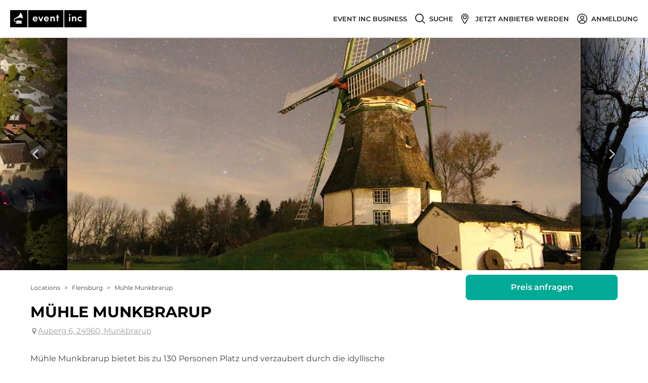

--- FILE ---
content_type: application/javascript; charset=UTF-8
request_url: https://www.eventinc.de/_next/static/chunks/990.a9c51772f909828c.js
body_size: 4102
content:
(self.webpackChunk_N_E=self.webpackChunk_N_E||[]).push([[990],{256:function(t,e,n){"use strict";n.d(e,{D:function(){return f}});var r=n(70655),i=n(67294),o=n(82152),a=n(94901),s=n(21498),c=n(97164),u=n(22399),l=function(t){function e(e){var n=e.options,r=e.context,i=e.result,o=e.setResult,s=t.call(this,n,r)||this;return s.runMutation=function(t){void 0===t&&(t={}),s.onMutationStart();var e=s.generateNewMutationId();return s.mutate(t).then((function(t){return s.onMutationCompleted(t,e),t})).catch((function(t){var n=s.getOptions().onError;if(s.onMutationError(t,e),n)return n(t),{data:void 0,errors:t};throw t}))},s.verifyDocumentType(n.mutation,a.n_.Mutation),s.result=i,s.setResult=o,s.mostRecentMutationId=0,s}return(0,r.ZT)(e,t),e.prototype.execute=function(t){return this.isMounted=!0,this.verifyDocumentType(this.getOptions().mutation,a.n_.Mutation),[this.runMutation,(0,r.pi)((0,r.pi)({},t),{client:this.refreshClient().client})]},e.prototype.afterExecute=function(){return this.isMounted=!0,this.unmount.bind(this)},e.prototype.cleanup=function(){},e.prototype.mutate=function(t){return this.refreshClient().client.mutate((0,u.J)(this.getOptions(),t))},e.prototype.onMutationStart=function(){this.result.loading||this.getOptions().ignoreResults||this.updateResult({loading:!0,error:void 0,data:void 0,called:!0})},e.prototype.onMutationCompleted=function(t,e){var n=this.getOptions(),r=n.onCompleted,i=n.ignoreResults,o=t.data,a=t.errors,c=a&&a.length>0?new s.c({graphQLErrors:a}):void 0;this.isMostRecentMutation(e)&&!i&&this.updateResult({called:!0,loading:!1,data:o,error:c}),r&&r(o)},e.prototype.onMutationError=function(t,e){this.isMostRecentMutation(e)&&this.updateResult({loading:!1,error:t,data:void 0,called:!0})},e.prototype.generateNewMutationId=function(){return++this.mostRecentMutationId},e.prototype.isMostRecentMutation=function(t){return this.mostRecentMutationId===t},e.prototype.updateResult=function(t){if(this.isMounted&&(!this.previousResult||!(0,o.D)(this.previousResult,t)))return this.setResult(t),this.previousResult=t,t},e}(c.V),d=n(24273);function f(t,e){var n=(0,i.useContext)((0,d.K)()),o=(0,i.useState)({called:!1,loading:!1}),a=o[0],s=o[1],c=e?(0,r.pi)((0,r.pi)({},e),{mutation:t}):{mutation:t},u=(0,i.useRef)();var f=(u.current||(u.current=new l({options:c,context:n,result:a,setResult:s})),u.current);return f.setOptions(c),f.context=n,(0,i.useEffect)((function(){return f.afterExecute()})),f.execute(a)}},990:function(t,e,n){"use strict";n.r(e),n.d(e,{default:function(){return N}});var r,i,o=n(16835),a=n(67294),s=n(86896),c=n(18460),u=n(28386),l=n(40584),d=n(97569),f=n(16017),m=(n(47941),n(82526),n(57327),n(41539),n(88449),n(2490),n(59849),n(38880),n(15581),n(34514),n(54747),n(49337),n(59499)),p=n(71383),v=n(89610),b=n(8923),y=n(256);function h(t,e){var n=Object.keys(t);if(Object.getOwnPropertySymbols){var r=Object.getOwnPropertySymbols(t);e&&(r=r.filter((function(e){return Object.getOwnPropertyDescriptor(t,e).enumerable}))),n.push.apply(n,r)}return n}function g(t){for(var e=1;e<arguments.length;e++){var n=null!=arguments[e]?arguments[e]:{};e%2?h(Object(n),!0).forEach((function(e){(0,m.Z)(t,e,n[e])})):Object.getOwnPropertyDescriptors?Object.defineProperties(t,Object.getOwnPropertyDescriptors(n)):h(Object(n)).forEach((function(e){Object.defineProperty(t,e,Object.getOwnPropertyDescriptor(n,e))}))}return t}var _={},j=(0,v.Ps)(r||(r=(0,p.Z)(["\n    query ProviderCalendars($id: ID!) {\n  provider(id: $id) {\n    id\n    cronofyExternalCalendar {\n      id\n      calendarId\n      sub\n      scope\n      elementToken\n    }\n    cronofyInternalCalendar {\n      id\n      sub\n      scope\n      elementToken\n    }\n  }\n}\n    "])));var O=(0,v.Ps)(i||(i=(0,p.Z)(["\n    mutation BlockTimeSlot($id: ID!, $startTime: ISO8601DateTime!, $endTime: ISO8601DateTime!) {\n  blockTimeSlot(\n    input: {internalCalendarId: $id, startTime: $startTime, endTime: $endTime}\n  ) {\n    cronofyInternalCalendar {\n      id\n      sub\n      scope\n      elementToken\n    }\n  }\n}\n    "])));n(60086);var x=n(29223),w=n(30381),T=n.n(w),M=n(6728),C=n(85893),Z=function(t){var e=t.calendar,n=t.onSlotSelected,r=(0,a.useState)(),i=r[0],o=r[1],s=(0,a.useMemo)((function(){return{element_token:e.elementToken,target_id:"cronofy-availability-viewer",data_center:M.Z.CRONOFY_DATA_CENTER,callback:function(t){"slot_selected"===t.notification.type&&n&&n(t.notification.slot.start,t.notification.slot.end)},availability_query:{participants:[{required:"all",members:[{sub:e.sub,calendar_ids:e.calendarId?[e.calendarId]:void 0}]}],required_duration:{minutes:240},query_periods:[{start:T()().add(1,"hour").startOf("hour").toISOString(),end:T()().startOf("day").add(200,"days").toISOString()}]},config:{start_time:"08:00",end_time:"18:00",bounds_control:!0}}}),[e,n]);return(0,a.useEffect)((function(){i||o(x.AvailabilityViewer(s))}),[]),(0,a.useEffect)((function(){i&&i.update(s)}),[s]),(0,C.jsx)("div",{id:s.target_id})},N=function(t){var e=t.providerId,n=(0,s.Z)(),r=function(t){var e=g(g({},_),t);return b.a(j,e)}({variables:{id:e}}),i=r.loading,m=r.data,p=null===m||void 0===m?void 0:m.provider,v=(null===p||void 0===p?void 0:p.cronofyExternalCalendar)||(null===p||void 0===p?void 0:p.cronofyInternalCalendar),h=function(t){var e=g(g({},_),t);return y.D(O,e)}(),x=(0,o.Z)(h,1)[0],w=(0,f.Z)(!1),T=(0,o.Z)(w,3),M=T[0],N=T[1],E=T[2],P=(0,a.useCallback)((function(t,e){v&&("read_write"===v.scope?x({variables:{id:v.id,startTime:t,endTime:e}}).catch((function(t){return(0,d.dd)((0,d.UX)(t.graphQLErrors,{intl:n}))})):N())}),[v]);return i?(0,C.jsx)(c.Z,{}):v?(0,C.jsxs)("section",{className:"provider-profile-page__content__section",children:[(0,C.jsx)("h3",{className:"provider-profile-page__content__headline",children:(0,C.jsx)(u.Z,{id:"providerProfilePage.mainContent.availability"})}),(0,C.jsx)(Z,{calendar:v,onSlotSelected:P}),M&&(0,C.jsx)(l.Z,{title:(0,C.jsx)(u.Z,{id:"providerProfilePage.mainContent.availability.noWriteAccess"}),submitHandler:E,closeHandler:E,submitTranslationKey:"common.ok"})]}):null}},40584:function(t,e,n){"use strict";n(47941),n(82526),n(57327),n(41539),n(88449),n(2490),n(59849),n(38880),n(15581),n(34514),n(54747),n(49337);var r=n(55673),i=n(5789),o=n(59499),a=n(4730),s=(n(67294),n(94184)),c=n.n(s),u=n(55218),l=n(28386),d=n(35679),f=(n(32137),n(85893)),m=["image","intro","title","children","maxWidth","submitting","closeHandler","cancelHandler","submitHandler","closeButtonType","submitButtonType","cancelButtonOptions","submitButtonOptions","closeTranslationKey","submitTranslationKey","submitHintTranslationKey","disableSubmitButton","expandSubmitButton","stackedButtons","className","isLoading"];function p(t,e){var n=Object.keys(t);if(Object.getOwnPropertySymbols){var r=Object.getOwnPropertySymbols(t);e&&(r=r.filter((function(e){return Object.getOwnPropertyDescriptor(t,e).enumerable}))),n.push.apply(n,r)}return n}function v(t){for(var e=1;e<arguments.length;e++){var n=null!=arguments[e]?arguments[e]:{};e%2?p(Object(n),!0).forEach((function(e){(0,o.Z)(t,e,n[e])})):Object.getOwnPropertyDescriptors?Object.defineProperties(t,Object.getOwnPropertyDescriptors(n)):p(Object(n)).forEach((function(e){Object.defineProperty(t,e,Object.getOwnPropertyDescriptor(n,e))}))}return t}e.Z=function(t){var e=t.image,n=t.intro,o=t.title,s=t.children,p=t.maxWidth,b=void 0===p?475:p,y=t.submitting,h=void 0!==y&&y,g=t.closeHandler,_=t.cancelHandler,j=void 0===_?g:_,O=t.submitHandler,x=t.closeButtonType,w=void 0===x?"danger":x,T=t.submitButtonType,M=void 0===T?"primary-bordered":T,C=t.cancelButtonOptions,Z=t.submitButtonOptions,N=t.closeTranslationKey,E=t.submitTranslationKey,P=t.submitHintTranslationKey,R=t.disableSubmitButton,S=t.expandSubmitButton,k=t.stackedButtons,I=t.className,D=t.isLoading,B=(0,a.Z)(t,m),K=!(!N||!j),H=0,L={close:k?24:S?10:12,submit:k?24:S?14:12};K||k||(H=S?5:6);var $=K&&(0,f.jsx)(i.Z,{span:L.close,children:(0,f.jsx)(u.Z,v(v({},C),{},{type:w,size:"large",disabled:h,className:"ant-btn--with-border-radius-large ant-btn--brand-font",onClick:j,translationKey:N}))},"close"),A=(0,f.jsxs)(i.Z,{span:L.submit,offset:H,children:[(0,f.jsx)(u.Z,v(v({},Z),{},{type:M,size:"large",loading:h,disabled:R,className:"ant-btn--with-border-radius-large ant-btn--brand-font",onClick:O,translationKey:E})),P&&(0,f.jsx)("div",{className:"confirmation-overlay__buttons__submit-hint",children:(0,f.jsx)(l.Z,{id:P})})]},"submit");return(0,f.jsx)(d.Z,v(v({maxWidth:b,className:c()("confirmation-overlay",I),onClose:g,isLoading:D},B),{},{footer:!D&&(0,f.jsx)(r.Z,{gutter:[12,6],className:"confirmation-overlay__buttons",children:k?[A,$]:[$,A]}),children:(0,f.jsxs)("div",{className:"confirmation-overlay__body",children:[e&&(0,f.jsx)("div",{className:"confirmation-overlay__body__image",children:e}),o&&(0,f.jsx)("h4",{className:"confirmation-overlay__body__title",children:o}),n&&(0,f.jsx)("p",{className:"confirmation-overlay__body__intro",children:n}),s&&(0,f.jsx)("div",{className:"confirmation-overlay__body__content",children:s})]})}))}},35679:function(t,e,n){"use strict";var r=n(67294),i=n(16517),o=n(94184),a=n.n(o),s=n(65978),c=n(18460),u=n(64515),l=n(16162),d=(n(27143),n(85893));e.Z=function(t){var e=t.maxWidth,n=t.verticalAlignMiddle,o=void 0===n||n,f=t.children,m=t.onClose,p=t.isLoading,v=t.footer,b=t.hideCloseButton,y=t.className,h=t.ignoreScrolling,g=(0,r.useState)({width:0,height:0}),_=g[0],j=g[1],O=(0,r.useRef)(null),x=(0,r.useRef)(null),w=(0,i.v9)((function(t){return t.layout.portable}));return(0,r.useEffect)((function(){var t=function(){if(O.current){var t=O.current.getBoundingClientRect(),e=t.width,n=t.height;j({width:e,height:n})}};return t(),window.addEventListener("resize",t),function(){window.removeEventListener("resize",t)}}),[f]),(0,r.useEffect)((function(){return h||(0,l.XY)(!w),function(){h||(0,l.K9)(!0)}}),[h,w]),(0,u.Z)("escape",(function(){m&&m()})),(0,d.jsxs)("div",{className:a()("layer",y),children:[(0,d.jsx)("div",{className:"layer__background",onClick:m}),(0,d.jsxs)("div",{ref:O,className:a()("layer__content-wrapper",{"layer__content-wrapper--vertical-align-middle":o}),style:{maxWidth:w||!e?"":"".concat(e,"px"),marginLeft:w?"":"-".concat(_.width/2,"px"),marginTop:w||!o?"":"-".concat(_.height/2,"px")},children:[!b&&(0,d.jsx)("a",{className:"layer__close-btn",onClick:m,children:(0,d.jsx)(s.Z,{name:"close"})}),(0,d.jsxs)("div",{ref:x,className:a()("layer__content",{"layer__content--has-footer":v}),children:[p&&(0,d.jsx)(c.Z,{className:"layer__spinner"}),f]}),v&&(0,d.jsx)("div",{className:"layer__footer",children:v})]})]})}},97569:function(t,e,n){"use strict";n.d(e,{C4:function(){return u},JW:function(){return o},UX:function(){return i},dd:function(){return s}});n(21249),n(57640),n(9924),n(92222),n(69600),n(41539),n(15581),n(2490),n(34514),n(54747);var r=n(2195),i=function(t,e){var n=e.messageCallback,r=e.messagePrefixKey,i=e.intl;return t.map((function(t){return r&&i?o(t,i,r):n?n(t):a(t)||t.message}))},o=function(t,e,n){return e.formatMessage({id:"".concat(n).concat(t.message),defaultMessage:e.formatMessage({id:"common.errors.".concat(t.message),defaultMessage:a(t)||e.formatMessage({id:"common.genericRequestError"})})})},a=function(t){var e;return null===(e=t.extensions)||void 0===e?void 0:e.errors.map((function(t){return"".concat(t.attribute,": ").concat(t.messages.join("<br />"))})).join("<br />")},s=function(t){(Array.isArray(t)?t:[t]).forEach(c)},c=function(t){r.ZP.error(t)},u=function(){r.ZP.dismiss()}},32137:function(){},27143:function(){}}]);
//# sourceMappingURL=990.a9c51772f909828c.js.map